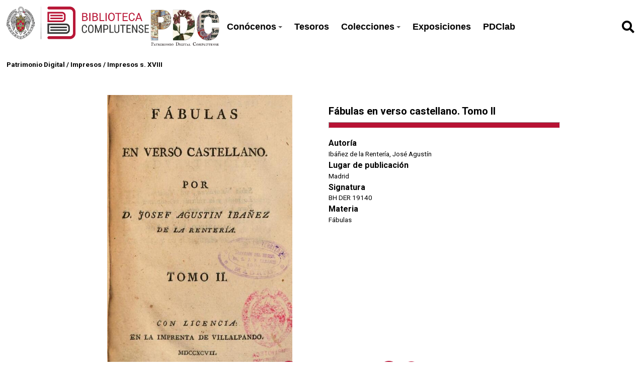

--- FILE ---
content_type: text/html; charset=UTF-8
request_url: https://patrimoniodigital.ucm.es/s/patrimonio/item/723361
body_size: 48870
content:
<style>
  :root {
    --main-color: #b71234;
    --title-color: #ffffff;
    --main-bg-color: #000000;
  }
  </style>

<!DOCTYPE html><html lang="es">    <head>
                    <link rel="icon" type="image/x-icon" href="https://patrimoniodigital.ucm.es/files/asset/4945018150df2c113163fbc8c7173cb19a8c720d.png">
                <meta charset="utf-8">
<meta name="viewport" content="width&#x3D;device-width,&#x20;initial-scale&#x3D;1">        <title>Patrimonio Digital · Patrimonio UCM</title>        <link href="https&#x3A;&#x2F;&#x2F;fonts.googleapis.com&#x2F;css2&#x3F;family&#x3D;Roboto&#x3A;ital,wght&#x40;0,100&#x3B;0,300&#x3B;0,400&#x3B;0,500&#x3B;0,700&#x3B;0,900&#x3B;1,100&#x3B;1,300&#x3B;1,400&#x3B;1,500&#x3B;1,700&#x3B;1,900&amp;display&#x3D;swap" media="screen" rel="stylesheet" type="text&#x2F;css">
<link href="&#x2F;application&#x2F;asset&#x2F;css&#x2F;iconfonts.css&#x3F;v&#x3D;4.0.1" media="screen" rel="stylesheet" type="text&#x2F;css">
<link href="&#x2F;themes&#x2F;libnamic-theme&#x2F;asset&#x2F;css&#x2F;base.css&#x3F;v&#x3D;0.1.4" media="screen" rel="stylesheet" type="text&#x2F;css">
<link href="&#x2F;themes&#x2F;libnamic-theme&#x2F;asset&#x2F;css&#x2F;sm-clean.css&#x3F;v&#x3D;0.1.4" media="screen" rel="stylesheet" type="text&#x2F;css">
<link href="&#x2F;themes&#x2F;libnamic-theme&#x2F;asset&#x2F;css&#x2F;sm-core-css.css&#x3F;v&#x3D;0.1.4" media="screen" rel="stylesheet" type="text&#x2F;css">
<link href="&#x2F;modules&#x2F;UriDereferencer&#x2F;asset&#x2F;css&#x2F;uri-dereferencer.css&#x3F;v&#x3D;1.4.0" media="screen" rel="stylesheet" type="text&#x2F;css">
<link href="https&#x3A;&#x2F;&#x2F;cdn.jsdelivr.net&#x2F;gh&#x2F;fancyapps&#x2F;fancybox&#x40;3.5.7&#x2F;dist&#x2F;jquery.fancybox.min.css" media="screen" rel="stylesheet" type="text&#x2F;css">
<link href="https&#x3A;&#x2F;&#x2F;cdnjs.cloudflare.com&#x2F;ajax&#x2F;libs&#x2F;jquery-modal&#x2F;0.9.1&#x2F;jquery.modal.min.css" media="screen" rel="stylesheet" type="text&#x2F;css">
<link href="&#x2F;application&#x2F;asset&#x2F;css&#x2F;resource-page-blocks.css&#x3F;v&#x3D;4.0.1" media="screen" rel="stylesheet" type="text&#x2F;css">
<link href="&#x2F;modules&#x2F;MetadataBrowse&#x2F;asset&#x2F;css&#x2F;metadata-browse.css&#x3F;v&#x3D;1.6.0" media="screen" rel="stylesheet" type="text&#x2F;css">
<link href="&#x2F;s&#x2F;patrimonio&#x2F;css-editor" media="screen" rel="stylesheet" type="text&#x2F;css">
<link href="&#x2F;modules&#x2F;DataTypeRdf&#x2F;asset&#x2F;css&#x2F;data-type-rdf-fix.css&#x3F;v&#x3D;3.4.9" media="screen" rel="stylesheet" type="text&#x2F;css">
<link href="&#x2F;modules&#x2F;ItemSetsTree&#x2F;asset&#x2F;css&#x2F;item-sets-tree.css&#x3F;v&#x3D;0.7.2" media="screen" rel="stylesheet" type="text&#x2F;css">
<link href="&#x2F;themes&#x2F;ucm-child-theme&#x2F;asset&#x2F;css&#x2F;css.css&#x3F;v&#x3D;1.0.0" media="screen" rel="stylesheet" type="text&#x2F;css">
<link href="&#x2F;themes&#x2F;ucm-child-theme&#x2F;asset&#x2F;css&#x2F;base-child.css&#x3F;v&#x3D;1.0.0" media="screen" rel="stylesheet" type="text&#x2F;css">
<link href="&#x2F;themes&#x2F;ucm-child-theme&#x2F;asset&#x2F;css&#x2F;ccs-child-server.css&#x3F;v&#x3D;1.0.0" media="screen" rel="stylesheet" type="text&#x2F;css">                <script  src="https&#x3A;&#x2F;&#x2F;code.jquery.com&#x2F;jquery-3.6.2.min.js"></script>
<script  src="&#x2F;themes&#x2F;libnamic-theme&#x2F;asset&#x2F;js&#x2F;jquery.smartmenus.js&#x3F;v&#x3D;0.1.4"></script>
<script  src="&#x2F;themes&#x2F;libnamic-theme&#x2F;asset&#x2F;js&#x2F;base.js&#x3F;v&#x3D;0.1.4"></script>
<script  src="&#x2F;themes&#x2F;libnamic-theme&#x2F;asset&#x2F;js&#x2F;menu.js&#x3F;v&#x3D;0.1.4"></script>
<script  src="&#x2F;application&#x2F;asset&#x2F;js&#x2F;global.js&#x3F;v&#x3D;4.0.1"></script>
<script  src="&#x2F;modules&#x2F;UriDereferencer&#x2F;asset&#x2F;js&#x2F;uri-dereferencer.js&#x3F;v&#x3D;1.4.0"></script>
<script  src="https&#x3A;&#x2F;&#x2F;cdn.jsdelivr.net&#x2F;gh&#x2F;fancyapps&#x2F;fancybox&#x40;3.5.7&#x2F;dist&#x2F;jquery.fancybox.min.js"></script>
<script  src="https&#x3A;&#x2F;&#x2F;cdnjs.cloudflare.com&#x2F;ajax&#x2F;libs&#x2F;jquery-modal&#x2F;0.9.1&#x2F;jquery.modal.min.js"></script>
<script  src="&#x2F;modules&#x2F;UriDereferencer&#x2F;asset&#x2F;js&#x2F;uri-dereferencer-services.js&#x3F;v&#x3D;1.4.0"></script>
<script  src="&#x2F;modules&#x2F;UriDereferencer&#x2F;asset&#x2F;js&#x2F;uri-dereferencer-module.js&#x3F;v&#x3D;1.4.0"></script>
<script >
    //<!--
    UriDereferencer.proxyUrl = "\x2Furi\x2Ddereferencer";
    //-->
</script>
<script >
    //<!--
    
Omeka.jsTranslate = function(str) {
    var jsTranslations = {"Something went wrong":"Algo ha producido un error","Make private":"Hacer privado","Make public":"Hacer p\u00fablico","Expand":"Expandir","Collapse":"Contraer","You have unsaved changes.":"Hay cambios pendientes de guardar.","Restore item set":"Restaurar conjunto de fichas","Close icon set":"Cerrar conjunto de iconos","Open icon set":"Abrir conjunto de iconos","[Untitled]":"[Sin t\u00edtulo]","Failed loading resource template from API":"Error al cargar la plantilla de recursos desde la API","Restore property":"Restablecer propiedad","There are no available pages.":"No hay p\u00e1ginas disponibles.","Please enter a valid language tag":"Es necesario introducir un c\u00f3digo de idioma v\u00e1lido","Title":"T\u00edtulo","Description":"Descripci\u00f3n","Unknown block layout":"Disposici\u00f3n de bloques desconocida","Required field must be completed":"Debe cumplimentarse el campo obligatorio","New item":"Nueva ficha","New item set":"Nuevo conjunto de fichas","New value":"New value","No results":"No results","Batch edit":"Batch edit","Advanced":"Avanzado","The actions are processed in the order of the form. Be careful when mixing them.":"The actions are processed in the order of the form. Be careful when mixing them.","To convert values to\/from mapping markers, use module DataTypeGeometry.":"To convert values to\/from mapping markers, use module DataTypeGeometry.","Processes that manage files and remote data can be slow, so it is recommended to process it in background with \"batch edit all\", not \"batch edit selected\".":"Processes that manage files and remote data can be slow, so it is recommended to process it in background with \"batch edit all\", not \"batch edit selected\".","Remove mapping":"Eliminar mapeados","Prepare tokens to edit selected":"Prepare tokens to edit selected","Prepare tokens to edit all":"Prepare tokens to edit all","color del texto":"color del texto","title to show":"title to show","text":"text","button":"button","Call to action":"Call to action","Text to show":"Text to show","CSS Properties":"CSS Properties","New tab":"New tab","Same tab":"Same tab","Text color":"Text color","Alignment":"Alineaci\u00f3n","Size":"Tama\u00f1o","Spacing":"Spacing","Font family":"Font family","Hide block":"Hide block","Save":"Guardar","Title Font Properties":"Title Font Properties","Tipography":"Tipography","Font size":"Font size","Font properties":"Font properties","Bold":"Bold","Italic":"Italic","Underline":"Underline","Text shadow":"Text shadow","Container shadow":"Container shadow","Margin":"Margin","top":"top","Bottom":"Inferior","Left":"Left","Right":"Right","Default unit":"Default unit","Text align":"Text align","Default":"Predefinido","Person":"Persona","Code":"C\u00f3digo","Title tipography":"Title tipography","Center":"Center","Justify":"Justify","Embed code":"Embed code","Content":"Content","Style":"Style","Settings":"Configuraci\u00f3n","Text":"Texto","Options":"Opciones","Class":"Clase","Custom Css Class":"Custom Css Class","CSS code custom":"CSS code custom","Example: font-size:30px":"Example: font-size:30px","Write the code CSS":"Write the code CSS","Person Name":"Person Name","Organization":"Organizaci\u00f3n","Occupation":"Ocupaci\u00f3n","Birthdate":"Birthdate","DeathDate":"DeathDate","Background color":"Background color","Allows you to hide the element, for example to have it in draft mode":"Allows you to hide the element, for example to have it in draft mode","Property name":"Property name","Graphic type":"Graphic type","Modal Button Text":"Modal Button Text","Search form title":"Search form title","Type of search":"Type of search","A column must have a name.":"A column must have a name.","A column must have a property.":"A column must have a property.","Error fetching browse markup.":"Error fetching browse markup.","Error fetching facet markup.":"Error fetching facet markup.","Error fetching category markup.":"Error fetching category markup.","Cannot show all. The result set is likely too large.":"Cannot show all. The result set is likely too large.","Loading results\u2026":"Loading results\u2026"};
    return (str in jsTranslations) ? jsTranslations[str] : str;
};
    //-->
</script>
<script  async="async" src="https&#x3A;&#x2F;&#x2F;www.googletagmanager.com&#x2F;gtag&#x2F;js&#x3F;id&#x3D;G-FG7XG8KSYD"></script>
<script >
    //<!--
    
                    
                      window.dataLayer = window.dataLayer || [];
                      function gtag(){dataLayer.push(arguments);}
                      gtag('js', new Date());
                    
                      gtag('config', 'G-FG7XG8KSYD');
    //-->
</script>
<script  src="&#x2F;themes&#x2F;ucm-child-theme&#x2F;asset&#x2F;js&#x2F;base.child.js&#x3F;v&#x3D;1.0.0"></script>    </head>

            <body class="item&#x20;resource&#x20;show&#x20;full-width">        
        

<header class="header-1">



  <h1 class="site-title">
            <a href="http://biblioteca.ucm.es/">
                            <img src="https://patrimoniodigital.ucm.es/files/asset/a6397ae6683c544ce7ec74d0e8e1bf08b7a53344.png" alt="Patrimonio Digital" />
                    </a>

                    <a href="/s/patrimonio">
                <img class="logo-header-2" src="https://patrimoniodigital.ucm.es/files/asset/4945018150df2c113163fbc8c7173cb19a8c720d.png" alt="Patrimonio Digital" />
            </a>
            </h1>

    <nav class="menu-nav" role="navigation">
  <!-- Mobile menu toggle button (hamburger/x icon) -->
  <input id="main-menu-state" type="checkbox" />
  <label class="main-menu-btn" for="main-menu-state">
    <span class="main-menu-btn-icon"></span> 
  </label>
  <!-- <h2 class="nav-brand"><a href="#">Brand</a></h2> -->

  
  <ul class="menu&#x20;sm&#x20;sm-clean">
    <li>
        <a href="&#x23;">Conócenos</a>
        <ul>
            <li>
                <a href="https&#x3A;&#x2F;&#x2F;patrimoniodigital.ucm.es&#x2F;s&#x2F;patrimonio&#x2F;page&#x2F;conocenos">¿Qué es PDC?</a>
            </li>
            <li>
                <a href="https&#x3A;&#x2F;&#x2F;patrimoniodigital.ucm.es&#x2F;s&#x2F;patrimonio&#x2F;page&#x2F;proyectos">Proyectos de digitalización</a>
            </li>
            <li>
                <a href="https&#x3A;&#x2F;&#x2F;biblioteca.ucm.es&#x2F;historica&#x2F;procedencias-1">Antiguos poseedores</a>
            </li>
            <li>
                <a href="https&#x3A;&#x2F;&#x2F;biblioteca.ucm.es&#x2F;historiabuccomplutense">Historia de la Biblioteca Complutense</a>
            </li>
        </ul>
    </li>
    <li>
        <a href="&#x2F;s&#x2F;patrimonio&#x2F;item-set&#x2F;18256">Tesoros</a>
    </li>
    <li>
        <a href="&#x23;">Colecciones</a>
        <ul>
            <li>
                <a href="&#x2F;s&#x2F;patrimonio&#x2F;page&#x2F;colecciones-tipo">Por tipo documental</a>
            </li>
            <li>
                <a href="&#x2F;s&#x2F;patrimonio&#x2F;page&#x2F;colecciones-tema">Colecciones temáticas</a>
            </li>
            <li>
                <a href="https&#x3A;&#x2F;&#x2F;patrimoniodigital.ucm.es&#x2F;s&#x2F;grabadosdioscorides&#x2F;page&#x2F;inicio">Destacamos: Grabados de Dioscórides</a>
            </li>
            <li>
                <a href="&#x2F;s&#x2F;patrimonio&#x2F;item&#x3F;sort_by&#x3D;created&amp;sort_order&#x3D;desc">Últimos documentos añadidos</a>
            </li>
        </ul>
    </li>
    <li>
        <a href="&#x2F;s&#x2F;patrimonio&#x2F;page&#x2F;exposiciones">Exposiciones</a>
    </li>
    <li>
        <a href="&#x2F;s&#x2F;patrimonio&#x2F;page&#x2F;pdclab">PDClab</a>
    </li>
</ul>    </nav>

    
          <div id="search">
        
<form action="/s/patrimonio/index/search" id="search-form">
    <input type="text" name="fulltext_search" value=""
        placeholder="Búsqueda"
        aria-label="Búsqueda">
    <button type="submit"><i class="fa fa-search"></i></button>
</form>      </div>
       
      
      

</header>



        <!-- <div class="logo">
            <img src="https://patrimoniodigital.ucm.es/files/asset/a6397ae6683c544ce7ec74d0e8e1bf08b7a53344.png" title="Logo">
        </div> -->
                <div id="content" role="main">
            

<!-- 
<div class="title-info ">

<h2><span class="title"></span></h2></div>
 -->


<div class="breadcrumbs">

<a href="&#x2F;s&#x2F;patrimonio">Patrimonio Digital</a> 


  / <a href="&#x2F;s&#x2F;patrimonio&#x2F;item-set&#x2F;938">Impresos</a>


  / <a href="&#x2F;s&#x2F;patrimonio&#x2F;item-set&#x2F;744238">Impresos s. XVIII</a>
  </div>



<div class="item-show-content">
  <section class="item-main-content">

    
<div class="thumbnail">

        
  <a rel="modal:open" href="#media_modal" id="open-viewer" onclick="setTimeout(function(){$('#media_modal').resize();}, 200);">

  <img src="https&#x3A;&#x2F;&#x2F;patrimoniodigital.ucm.es&#x2F;files&#x2F;large&#x2F;175be54d025b88f76cff960201bba95588624e41.jpg" alt="">  
      <img class="eye" src="/themes/ucm-child-theme/asset/images/icons/icon_eye _opaque.svg?v=1.0.0" alt="">
  </a>
    </div>

<div class="description">

<div class="">

     <h3 class=" title">

       Fábulas en verso castellano. Tomo II      <hr>
     </h3>


    <!-- <p class="property creator">Ibáñez de la Rentería, José Agustín</p> -->
    
    <div class="property creator">
      <dt>Autoría</dt>
        <dd class="value" lang="">
           <span class="value-content"><a class="metadata-browse-direct-link" href="&#x2F;s&#x2F;patrimonio&#x2F;item&#x3F;Search&#x3D;&amp;property&#x25;5B0&#x25;5D&#x25;5Bproperty&#x25;5D&#x3D;2&amp;property&#x25;5B0&#x25;5D&#x25;5Btype&#x25;5D&#x3D;eq&amp;property&#x25;5B0&#x25;5D&#x25;5Btext&#x25;5D&#x3D;Ib&#x25;C3&#x25;A1&#x25;C3&#x25;B1ez&#x25;20de&#x25;20la&#x25;20Renter&#x25;C3&#x25;ADa,&#x25;20Jos&#x25;C3&#x25;A9&#x25;20Agust&#x25;C3&#x25;ADn">Ibáñez de la Rentería, José Agustín</a></span>
        </dd>
          </div>
    

        <div class="property placeOfPublication">
      <dt>Lugar de publicación</dt>
        <dd class="value" lang="">
           <span class="value-content">Madrid</span>
        </dd>
          </div>
    

        
    
      <div class="property shelfmark">
        <dt>Signatura</dt>
          <dd class="value" lang="">
             <span class="value-content">BH DER 19140</span>
          </dd>
            </div>
      
        
          <div class="property subject">
              <dt>Materia</dt>
          
            <dd class="value" lang="">
              <span class="value-content"><span class="language"> </span><a class="metadata-browse-direct-link" href="&#x2F;s&#x2F;patrimonio&#x2F;item&#x3F;Search&#x3D;&amp;property&#x25;5B0&#x25;5D&#x25;5Bproperty&#x25;5D&#x3D;3&amp;property&#x25;5B0&#x25;5D&#x25;5Btype&#x25;5D&#x3D;eq&amp;property&#x25;5B0&#x25;5D&#x25;5Btext&#x25;5D&#x3D;F&#x25;C3&#x25;A1bulas">Fábulas</a>            </dd>

                        

      </div>
      
    

</div>



<div class="item-link">

        <!-- Buscador Cisne -->
        
                
        <a class="icon catalogo" target="_blank" href="https://ucm.on.worldcat.org/search?queryString=bq:5326516910"
          title=" Buscador Cisne">
          <img src="/themes/ucm-child-theme/asset/images/icons/cisne_buscador.png?v=1.0.0" alt="">
        </a>

                
        <!-- PDF -->

                
                  <!-- terminacion para la uri de google en v3 (&printsec=frontcover&hl=es&redir_esc=y#v=onepage&q&f=true) -->
          <a class="icon google" target="_blank" href="https://books.google.com/books/ucm?vid=UCM5326516910" title="Ver registro en Google Books">
            <img src="/themes/ucm-child-theme/asset/images/icons/google_red_icon.png?v=1.0.0" alt="" >
          </a>
          <a class="icon pdf" target="_blank" href="https://books.google.com/books/ucm?vid=UCM5326516910&output=pdf" title="PDF">
            <i class="fas fa-download"></i>
          </a>

         


        <a class="icon incidence" target="_blank" href="https://ucm.libwizard.com/f/incidenciapatrimoniodigital" title="Report Incident">
          
          <img src="/themes/ucm-child-theme/asset/images/icons/notificar_incidencia.png?v=1.0.0" alt="" >
        </a>

                 

      </div>
    </div>
  </section>

  <section class="show-display-values">
<div class="label-display-values">
      <p id="display-values-actions">Ver datos completos <span id="arrow" class="">↓</span> </p>

    </div>
    <div class="container-values">

    <div id="display-values">

          
        
<dl>
    <div class="property dcterms:type">
        <dt>
        Tipo                </dt>
                        <dd class="value" lang="">
                        <span class="value-content">Impresos</span>
                                            </dd>
            </div>
    <div class="property dcterms:creator">
        <dt>
        Autor                </dt>
                        <dd class="value" lang="">
                        <span class="value-content"><a class="metadata-browse-direct-link" href="&#x2F;s&#x2F;patrimonio&#x2F;item&#x3F;Search&#x3D;&amp;property&#x25;5B0&#x25;5D&#x25;5Bproperty&#x25;5D&#x3D;2&amp;property&#x25;5B0&#x25;5D&#x25;5Btype&#x25;5D&#x3D;eq&amp;property&#x25;5B0&#x25;5D&#x25;5Btext&#x25;5D&#x3D;Ib&#x25;C3&#x25;A1&#x25;C3&#x25;B1ez&#x25;20de&#x25;20la&#x25;20Renter&#x25;C3&#x25;ADa,&#x25;20Jos&#x25;C3&#x25;A9&#x25;20Agust&#x25;C3&#x25;ADn">Ibáñez de la Rentería, José Agustín</a></span>
                                            </dd>
            </div>
    <div class="property dcterms:language">
        <dt>
        Idioma (código)                </dt>
                        <dd class="value" lang="">
                        <span class="value-content">spa</span>
                                            </dd>
            </div>
    <div class="property dcterms:extent">
        <dt>
        Extensión                </dt>
                        <dd class="value" lang="">
                        <span class="value-content">[6], 139, [6] p</span>
                                            </dd>
            </div>
    <div class="property dcterms:identifier">
        <dt>
        Identificador                </dt>
                        <dd class="value" lang="">
                        <span class="value-content">5326516910</span>
                                            </dd>
            </div>
    <div class="property dcterms:relation">
        <dt>
        Catálogo BUC                </dt>
                        <dd class="value uri" lang="">
                        <span class="value-content"><a class="uri-value-link" target="_blank" href="https&#x3A;&#x2F;&#x2F;ucm.on.worldcat.org&#x2F;search&#x3F;queryString&#x3D;bq&#x3A;5326516910">https://ucm.on.worldcat.org/search?queryString=bq:5326516910</a></span>
                                            </dd>
            </div>
    <div class="property dcterms:subject">
        <dt>
        Materia                </dt>
                        <dd class="value" lang="">
                        <span class="value-content"><a class="metadata-browse-direct-link" href="&#x2F;s&#x2F;patrimonio&#x2F;item&#x3F;Search&#x3D;&amp;property&#x25;5B0&#x25;5D&#x25;5Bproperty&#x25;5D&#x3D;3&amp;property&#x25;5B0&#x25;5D&#x25;5Btype&#x25;5D&#x3D;eq&amp;property&#x25;5B0&#x25;5D&#x25;5Btext&#x25;5D&#x3D;F&#x25;C3&#x25;A1bulas">Fábulas</a></span>
                                            </dd>
            </div>
    <div class="property foaf:thumbnail">
        <dt>
        Miniatura                </dt>
                        <dd class="value" lang="">
                        <span class="value-content">https://patrimoniodigital.ucm.es/r/thumbnail/723361</span>
                                            </dd>
            </div>
    <div class="property bibo:uri">
        <dt>
        Uri                </dt>
                        <dd class="value uri" lang="">
                        <span class="value-content"><a class="uri-value-link" target="_blank" href="https&#x3A;&#x2F;&#x2F;books.google.com&#x2F;books&#x2F;ucm&#x3F;vid&#x3D;UCM5326516910">https://books.google.com/books/ucm?vid=UCM5326516910</a></span>
                                            </dd>
            </div>
    <div class="property bibo:annotates">
        <dt>
        Notas                </dt>
                        <dd class="value" lang="">
                        <span class="value-content">Sello de la donación de J. F. Camacho, 1894. - Ingresó en la Biblioteca Histórica procedente de la Facultad de Derecho en 2000. - Encuadernación de piel con marco dorado en ambas tapas y cortes teñidos en rojo</span>
                                            </dd>
                        <dd class="value" lang="">
                        <span class="value-content">Nota al título: Mención de responsabilidad precede en port. al número del tomo</span>
                                            </dd>
                        <dd class="value" lang="">
                        <span class="value-content">Nota a la edición: Fermín Villalpando trabaja en Madrid en 1797</span>
                                            </dd>
                        <dd class="value" lang="">
                        <span class="value-content">Nota a la descripción física: Antep</span>
                                            </dd>
                        <dd class="value" lang="">
                        <span class="value-content">Nota a la descripción física: Sign.: [A]-I8, K4</span>
                                            </dd>
            </div>
    <div class="property dcterms:provenance">
        <dt>
        Procedencia                </dt>
                        <dd class="value" lang="">
                        <span class="value-content"><a class="metadata-browse-direct-link" href="&#x2F;s&#x2F;patrimonio&#x2F;item&#x3F;Search&#x3D;&amp;property&#x25;5B0&#x25;5D&#x25;5Bproperty&#x25;5D&#x3D;51&amp;property&#x25;5B0&#x25;5D&#x25;5Btype&#x25;5D&#x3D;eq&amp;property&#x25;5B0&#x25;5D&#x25;5Btext&#x25;5D&#x3D;Camacho,&#x25;20Juan&#x25;20Francisco,&#x25;201817-1896">Camacho, Juan Francisco, 1817-1896</a></span>
                                            </dd>
            </div>
    <div class="property dcterms:mediator">
        <dt>
        Mediador                </dt>
                        <dd class="value" lang="">
                        <span class="value-content">Google</span>
                                            </dd>
            </div>
    <div class="property buc:printer">
        <dt>
        Impresor                </dt>
                        <dd class="value" lang="">
                        <span class="value-content"><a class="metadata-browse-direct-link" href="&#x2F;s&#x2F;patrimonio&#x2F;item&#x3F;Search&#x3D;&amp;property&#x25;5B0&#x25;5D&#x25;5Bproperty&#x25;5D&#x3D;192&amp;property&#x25;5B0&#x25;5D&#x25;5Btype&#x25;5D&#x3D;eq&amp;property&#x25;5B0&#x25;5D&#x25;5Btext&#x25;5D&#x3D;Villalpando,&#x25;20Ferm&#x25;C3&#x25;ADn,&#x25;20&#x28;Madrid&#x29;">Villalpando, Fermín, (Madrid)</a></span>
                                            </dd>
            </div>
    <div class="property buc:placeOfPublication">
        <dt>
        Lugar de publicación                </dt>
                        <dd class="value" lang="">
                        <span class="value-content"><a class="metadata-browse-direct-link" href="&#x2F;s&#x2F;patrimonio&#x2F;item&#x3F;Search&#x3D;&amp;property&#x25;5B0&#x25;5D&#x25;5Bproperty&#x25;5D&#x3D;195&amp;property&#x25;5B0&#x25;5D&#x25;5Btype&#x25;5D&#x3D;eq&amp;property&#x25;5B0&#x25;5D&#x25;5Btext&#x25;5D&#x3D;Madrid">Madrid</a></span>
                                            </dd>
            </div>
    <div class="property buc:shelfmark">
        <dt>
        Signatura                </dt>
                        <dd class="value" lang="">
                        <span class="value-content">BH DER 19140</span>
                                            </dd>
            </div>
    <div class="property buc:language">
        <dt>
        Idioma                </dt>
                        <dd class="value" lang="">
                        <span class="value-content">Español</span>
                                            </dd>
            </div>
    <div class="property edm:type">
        <dt>
        Europeana Type                </dt>
                        <dd class="value" lang="">
                        <span class="value-content">TEXT</span>
                                            </dd>
            </div>
    <div class="property edm:dataProvider">
        <dt>
        Europeana Data Provider                </dt>
                        <dd class="value" lang="">
                        <span class="value-content">Biblioteca de la Universidad Complutense de Madrid</span>
                                            </dd>
            </div>
    <div class="property dc:rights">
        <dt>
        Derechos                </dt>
                        <dd class="value" lang="">
                        <span class="value-content">Universidad Complutense de Madrid (Digitalizado por Google)</span>
                                            </dd>
            </div>
    <div class="property edm:rights">
        <dt>
        Licencia de uso                </dt>
                        <dd class="value uri" lang="">
                        <span class="value-content"><a class="uri-value-link" target="_blank" href="https&#x3A;&#x2F;&#x2F;creativecommons.org&#x2F;licenses&#x2F;by&#x2F;4.0&#x2F;">CC BY 4.0</a></span>
                                            </dd>
            </div>
    <div class="property dcterms:created">
        <dt>
        Fecha de creación                </dt>
                        <dd class="value" lang="">
                        <span class="value-content">1797</span>
                                            </dd>
            </div>
    <div class="property dc:format">
        <dt>
        Formato                </dt>
                        <dd class="value" lang="">
                        <span class="value-content">image/jpeg</span>
                                            </dd>
            </div>
</dl> 
      
          <!-- 
<dl>
    <div class="property dcterms:title">
        <dt>
        Título                </dt>
                        <dd class="value" lang="">
                        <span class="value-content">Fábulas en verso castellano. Tomo II</span>
                                            </dd>
            </div>
    <div class="property dcterms:type">
        <dt>
        Tipo                </dt>
                        <dd class="value" lang="">
                        <span class="value-content">Impresos</span>
                                            </dd>
            </div>
    <div class="property dcterms:creator">
        <dt>
        Autor                </dt>
                        <dd class="value" lang="">
                        <span class="value-content"><a class="metadata-browse-direct-link" href="&#x2F;s&#x2F;patrimonio&#x2F;item&#x3F;Search&#x3D;&amp;property&#x25;5B0&#x25;5D&#x25;5Bproperty&#x25;5D&#x3D;2&amp;property&#x25;5B0&#x25;5D&#x25;5Btype&#x25;5D&#x3D;eq&amp;property&#x25;5B0&#x25;5D&#x25;5Btext&#x25;5D&#x3D;Ib&#x25;C3&#x25;A1&#x25;C3&#x25;B1ez&#x25;20de&#x25;20la&#x25;20Renter&#x25;C3&#x25;ADa,&#x25;20Jos&#x25;C3&#x25;A9&#x25;20Agust&#x25;C3&#x25;ADn">Ibáñez de la Rentería, José Agustín</a></span>
                                            </dd>
            </div>
    <div class="property dcterms:language">
        <dt>
        Idioma (código)                </dt>
                        <dd class="value" lang="">
                        <span class="value-content">spa</span>
                                            </dd>
            </div>
    <div class="property dcterms:extent">
        <dt>
        Extensión                </dt>
                        <dd class="value" lang="">
                        <span class="value-content">[6], 139, [6] p</span>
                                            </dd>
            </div>
    <div class="property dcterms:identifier">
        <dt>
        Identificador                </dt>
                        <dd class="value" lang="">
                        <span class="value-content">5326516910</span>
                                            </dd>
            </div>
    <div class="property dcterms:relation">
        <dt>
        Catálogo BUC                </dt>
                        <dd class="value uri" lang="">
                        <span class="value-content"><a class="uri-value-link" target="_blank" href="https&#x3A;&#x2F;&#x2F;ucm.on.worldcat.org&#x2F;search&#x3F;queryString&#x3D;bq&#x3A;5326516910">https://ucm.on.worldcat.org/search?queryString=bq:5326516910</a></span>
                                            </dd>
            </div>
    <div class="property dcterms:subject">
        <dt>
        Materia                </dt>
                        <dd class="value" lang="">
                        <span class="value-content"><a class="metadata-browse-direct-link" href="&#x2F;s&#x2F;patrimonio&#x2F;item&#x3F;Search&#x3D;&amp;property&#x25;5B0&#x25;5D&#x25;5Bproperty&#x25;5D&#x3D;3&amp;property&#x25;5B0&#x25;5D&#x25;5Btype&#x25;5D&#x3D;eq&amp;property&#x25;5B0&#x25;5D&#x25;5Btext&#x25;5D&#x3D;F&#x25;C3&#x25;A1bulas">Fábulas</a></span>
                                            </dd>
            </div>
    <div class="property foaf:thumbnail">
        <dt>
        Miniatura                </dt>
                        <dd class="value" lang="">
                        <span class="value-content">https://patrimoniodigital.ucm.es/r/thumbnail/723361</span>
                                            </dd>
            </div>
    <div class="property bibo:uri">
        <dt>
        Uri                </dt>
                        <dd class="value uri" lang="">
                        <span class="value-content"><a class="uri-value-link" target="_blank" href="https&#x3A;&#x2F;&#x2F;books.google.com&#x2F;books&#x2F;ucm&#x3F;vid&#x3D;UCM5326516910">https://books.google.com/books/ucm?vid=UCM5326516910</a></span>
                                            </dd>
            </div>
    <div class="property bibo:annotates">
        <dt>
        Notas                </dt>
                        <dd class="value" lang="">
                        <span class="value-content">Sello de la donación de J. F. Camacho, 1894. - Ingresó en la Biblioteca Histórica procedente de la Facultad de Derecho en 2000. - Encuadernación de piel con marco dorado en ambas tapas y cortes teñidos en rojo</span>
                                            </dd>
                        <dd class="value" lang="">
                        <span class="value-content">Nota al título: Mención de responsabilidad precede en port. al número del tomo</span>
                                            </dd>
                        <dd class="value" lang="">
                        <span class="value-content">Nota a la edición: Fermín Villalpando trabaja en Madrid en 1797</span>
                                            </dd>
                        <dd class="value" lang="">
                        <span class="value-content">Nota a la descripción física: Antep</span>
                                            </dd>
                        <dd class="value" lang="">
                        <span class="value-content">Nota a la descripción física: Sign.: [A]-I8, K4</span>
                                            </dd>
            </div>
    <div class="property dcterms:provenance">
        <dt>
        Procedencia                </dt>
                        <dd class="value" lang="">
                        <span class="value-content"><a class="metadata-browse-direct-link" href="&#x2F;s&#x2F;patrimonio&#x2F;item&#x3F;Search&#x3D;&amp;property&#x25;5B0&#x25;5D&#x25;5Bproperty&#x25;5D&#x3D;51&amp;property&#x25;5B0&#x25;5D&#x25;5Btype&#x25;5D&#x3D;eq&amp;property&#x25;5B0&#x25;5D&#x25;5Btext&#x25;5D&#x3D;Camacho,&#x25;20Juan&#x25;20Francisco,&#x25;201817-1896">Camacho, Juan Francisco, 1817-1896</a></span>
                                            </dd>
            </div>
    <div class="property dcterms:mediator">
        <dt>
        Mediador                </dt>
                        <dd class="value" lang="">
                        <span class="value-content">Google</span>
                                            </dd>
            </div>
    <div class="property buc:printer">
        <dt>
        Impresor                </dt>
                        <dd class="value" lang="">
                        <span class="value-content"><a class="metadata-browse-direct-link" href="&#x2F;s&#x2F;patrimonio&#x2F;item&#x3F;Search&#x3D;&amp;property&#x25;5B0&#x25;5D&#x25;5Bproperty&#x25;5D&#x3D;192&amp;property&#x25;5B0&#x25;5D&#x25;5Btype&#x25;5D&#x3D;eq&amp;property&#x25;5B0&#x25;5D&#x25;5Btext&#x25;5D&#x3D;Villalpando,&#x25;20Ferm&#x25;C3&#x25;ADn,&#x25;20&#x28;Madrid&#x29;">Villalpando, Fermín, (Madrid)</a></span>
                                            </dd>
            </div>
    <div class="property buc:placeOfPublication">
        <dt>
        Lugar de publicación                </dt>
                        <dd class="value" lang="">
                        <span class="value-content"><a class="metadata-browse-direct-link" href="&#x2F;s&#x2F;patrimonio&#x2F;item&#x3F;Search&#x3D;&amp;property&#x25;5B0&#x25;5D&#x25;5Bproperty&#x25;5D&#x3D;195&amp;property&#x25;5B0&#x25;5D&#x25;5Btype&#x25;5D&#x3D;eq&amp;property&#x25;5B0&#x25;5D&#x25;5Btext&#x25;5D&#x3D;Madrid">Madrid</a></span>
                                            </dd>
            </div>
    <div class="property buc:shelfmark">
        <dt>
        Signatura                </dt>
                        <dd class="value" lang="">
                        <span class="value-content">BH DER 19140</span>
                                            </dd>
            </div>
    <div class="property buc:language">
        <dt>
        Idioma                </dt>
                        <dd class="value" lang="">
                        <span class="value-content">Español</span>
                                            </dd>
            </div>
    <div class="property edm:type">
        <dt>
        Europeana Type                </dt>
                        <dd class="value" lang="">
                        <span class="value-content">TEXT</span>
                                            </dd>
            </div>
    <div class="property edm:dataProvider">
        <dt>
        Europeana Data Provider                </dt>
                        <dd class="value" lang="">
                        <span class="value-content">Biblioteca de la Universidad Complutense de Madrid</span>
                                            </dd>
            </div>
    <div class="property dc:rights">
        <dt>
        Derechos                </dt>
                        <dd class="value" lang="">
                        <span class="value-content">Universidad Complutense de Madrid (Digitalizado por Google)</span>
                                            </dd>
            </div>
    <div class="property edm:rights">
        <dt>
        Licencia de uso                </dt>
                        <dd class="value uri" lang="">
                        <span class="value-content"><a class="uri-value-link" target="_blank" href="https&#x3A;&#x2F;&#x2F;creativecommons.org&#x2F;licenses&#x2F;by&#x2F;4.0&#x2F;">CC BY 4.0</a></span>
                                            </dd>
            </div>
    <div class="property dcterms:created">
        <dt>
        Fecha de creación                </dt>
                        <dd class="value" lang="">
                        <span class="value-content">1797</span>
                                            </dd>
            </div>
    <div class="property dc:format">
        <dt>
        Formato                </dt>
                        <dd class="value" lang="">
                        <span class="value-content">image/jpeg</span>
                                            </dd>
            </div>
</dl> -->

      </div>
    </div>
  </section>


  









<!-- relacionados -->



  




<section class="related">
  

      <a class="link-related" href="&#x2F;s&#x2F;patrimonio&#x2F;item-set&#x2F;744238"><div class="related-title"><h3>De la misma colección - <span>Impresos s. XVIII</span></h3></div></a>


    <!--  item relacionadas -->
    <div class="related-items resource-list">

      
      

<div class="item resource resource-card-1 cover">
  
  <a class="resource-link&#x20;image" href="&#x2F;s&#x2F;patrimonio&#x2F;item&#x2F;453003"><img src="https&#x3A;&#x2F;&#x2F;patrimoniodigital.ucm.es&#x2F;files&#x2F;large&#x2F;2d795db631ef05e2f41870d18307868cb0d5369d.jpg" alt=""></a>    
    <div class="metadata-card">

  <a class="resource-link" href="&#x2F;s&#x2F;patrimonio&#x2F;item&#x2F;453003"><h3 class="resource-name">A natural history of British birds &amp;c. with their portraits, accurately drawn, and beautifully coloured from nature</h3></a>

    

      

  </div>
      </div>

  



  
      

<div class="item resource resource-card-1 cover">
  
  <a class="resource-link&#x20;image" href="&#x2F;s&#x2F;patrimonio&#x2F;item&#x2F;578793"><img src="https&#x3A;&#x2F;&#x2F;patrimoniodigital.ucm.es&#x2F;files&#x2F;large&#x2F;ef25f1c94d29636399adadba35fd726dd640207f.jpg" alt=""></a>    
    <div class="metadata-card">

  <a class="resource-link" href="&#x2F;s&#x2F;patrimonio&#x2F;item&#x2F;578793"><h3 class="resource-name">Quinología o Tratado del árbol de la quina ó cascarilla, con su descripción y la de otras especies de quinos nuevamente descubiertas en el Perú, del modo de beneficiarla, de su elección, comercio, virtudes, y extracto elaborado con cortezas recientes ..</h3></a>

    

      

  </div>
      </div>

  



  
      

<div class="item resource resource-card-1 cover">
  
  <a class="resource-link&#x20;image" href="&#x2F;s&#x2F;patrimonio&#x2F;item&#x2F;441419"><img src="https&#x3A;&#x2F;&#x2F;patrimoniodigital.ucm.es&#x2F;files&#x2F;large&#x2F;b69553e465d0df3a0ad517561f3ac440f4cfe898.jpg" alt=""></a>    
    <div class="metadata-card">

  <a class="resource-link" href="&#x2F;s&#x2F;patrimonio&#x2F;item&#x2F;441419"><h3 class="resource-name">Resumen de los enfermos, que han entrado á curarse en el Hospital Real y General de S. Pedro Apóstol de la Ciudad de la Puebla de los Angeles desde el último de Diciembre de 1794 hasta igual de dia de 1795</h3></a>

    

      

  </div>
      </div>

  



  
      
    </div>


  </section>

  

  <!-- Colecciones -->


    </div>

  <!-- Vista parcial con Modal de mirador y otros medios-->
    
<div id="media_modal" class="modal">





           
                            
                
          
          
                  <div class="tab type-external active">
            
                  <div class="external">
                      <iframe scrolling="no" src="https://books.google.com/books/ucm?vid=UCM5326516910&pg=PA1&output=embed"></iframe>
                  </div>
              
            </div>
      
  
          
</div>



<script type="application/ld+json">{"@context":"https:\/\/patrimoniodigital.ucm.es\/api-context","@id":"https:\/\/patrimoniodigital.ucm.es\/api\/items\/723361","@type":"o:Item","o:id":723361,"o:is_public":true,"o:owner":{"@id":"https:\/\/patrimoniodigital.ucm.es\/api\/users\/10","o:id":10},"o:resource_class":null,"o:resource_template":{"@id":"https:\/\/patrimoniodigital.ucm.es\/api\/resource_templates\/2","o:id":2},"o:thumbnail":null,"o:title":"F\u00e1bulas en verso castellano. Tomo II","thumbnail_display_urls":{"large":"https:\/\/patrimoniodigital.ucm.es\/files\/large\/175be54d025b88f76cff960201bba95588624e41.jpg","medium":"https:\/\/patrimoniodigital.ucm.es\/files\/medium\/175be54d025b88f76cff960201bba95588624e41.jpg","square":"https:\/\/patrimoniodigital.ucm.es\/files\/square\/175be54d025b88f76cff960201bba95588624e41.jpg"},"o:created":{"@value":"2021-12-09T19:24:47+00:00","@type":"http:\/\/www.w3.org\/2001\/XMLSchema#dateTime"},"o:modified":{"@value":"2025-10-14T14:43:53+00:00","@type":"http:\/\/www.w3.org\/2001\/XMLSchema#dateTime"},"o:primary_media":{"@id":"https:\/\/patrimoniodigital.ucm.es\/api\/media\/723371","o:id":723371},"o:media":[{"@id":"https:\/\/patrimoniodigital.ucm.es\/api\/media\/723371","o:id":723371}],"o:item_set":[{"@id":"https:\/\/patrimoniodigital.ucm.es\/api\/item_sets\/744238","o:id":744238}],"o:site":[{"@id":"https:\/\/patrimoniodigital.ucm.es\/api\/sites\/1","o:id":1}],"dcterms:title":[{"type":"literal","property_id":1,"property_label":"Title","is_public":true,"@value":"F\u00e1bulas en verso castellano. Tomo II"}],"dcterms:type":[{"type":"literal","property_id":8,"property_label":"Type","is_public":true,"@value":"Impresos"}],"dcterms:creator":[{"type":"literal","property_id":2,"property_label":"Creator","is_public":true,"@value":"Ib\u00e1\u00f1ez de la Renter\u00eda, Jos\u00e9 Agust\u00edn"}],"dcterms:language":[{"type":"literal","property_id":12,"property_label":"Language","is_public":true,"@value":"spa"}],"dcterms:extent":[{"type":"literal","property_id":25,"property_label":"Extent","is_public":true,"@value":"[6], 139, [6] p"}],"dcterms:identifier":[{"type":"literal","property_id":10,"property_label":"Identifier","is_public":true,"@value":"5326516910"}],"dcterms:relation":[{"type":"uri","property_id":13,"property_label":"Relation","is_public":true,"@id":"https:\/\/ucm.on.worldcat.org\/search?queryString=bq:5326516910"}],"dcterms:subject":[{"type":"literal","property_id":3,"property_label":"Subject","is_public":true,"@value":"F\u00e1bulas"}],"foaf:thumbnail":[{"type":"literal","property_id":157,"property_label":"thumbnail","is_public":true,"@value":"https:\/\/patrimoniodigital.ucm.es\/r\/thumbnail\/723361"}],"bibo:uri":[{"type":"uri","property_id":121,"property_label":"uri","is_public":true,"@id":"https:\/\/books.google.com\/books\/ucm?vid=UCM5326516910"}],"bibo:annotates":[{"type":"literal","property_id":57,"property_label":"annotates","is_public":true,"@value":"Sello de la donaci\u00f3n de J. F. Camacho, 1894. - Ingres\u00f3 en la Biblioteca Hist\u00f3rica procedente de la Facultad de Derecho en 2000. - Encuadernaci\u00f3n de piel con marco dorado en ambas tapas y cortes te\u00f1idos en rojo"},{"type":"literal","property_id":57,"property_label":"annotates","is_public":true,"@value":"Nota al t\u00edtulo: Menci\u00f3n de responsabilidad precede en port. al n\u00famero del tomo"},{"type":"literal","property_id":57,"property_label":"annotates","is_public":true,"@value":"Nota a la edici\u00f3n: Ferm\u00edn Villalpando trabaja en Madrid en 1797"},{"type":"literal","property_id":57,"property_label":"annotates","is_public":true,"@value":"Nota a la descripci\u00f3n f\u00edsica: Antep"},{"type":"literal","property_id":57,"property_label":"annotates","is_public":true,"@value":"Nota a la descripci\u00f3n f\u00edsica: Sign.: [A]-I8, K4"}],"dcterms:provenance":[{"type":"literal","property_id":51,"property_label":"Provenance","is_public":true,"@value":"Camacho, Juan Francisco, 1817-1896"}],"dcterms:mediator":[{"type":"literal","property_id":42,"property_label":"Mediator","is_public":true,"@value":"Google"}],"buc:printer":[{"type":"literal","property_id":192,"property_label":"Impresor","is_public":true,"@value":"Villalpando, Ferm\u00edn, (Madrid)"}],"buc:placeOfPublication":[{"type":"literal","property_id":195,"property_label":"Lugar de publicaci\u00f3n","is_public":true,"@value":"Madrid"}],"buc:shelfmark":[{"type":"literal","property_id":196,"property_label":"Signatura","is_public":true,"@value":"BH DER 19140"}],"buc:language":[{"type":"literal","property_id":206,"property_label":"Idioma","is_public":true,"@value":"Espa\u00f1ol"}],"edm:type":[{"type":"literal","property_id":233,"property_label":"Europeana Type","is_public":true,"@value":"TEXT"}],"edm:dataProvider":[{"type":"literal","property_id":226,"property_label":"Europeana Data Provider","is_public":true,"@value":"Biblioteca de la Universidad Complutense de Madrid"}],"dc:rights":[{"type":"literal","property_id":1781,"property_label":"Rights","is_public":true,"@value":"Universidad Complutense de Madrid (Digitalizado por Google)"}],"edm:rights":[{"type":"uri","property_id":232,"property_label":"Europeana Rights","is_public":true,"@id":"https:\/\/creativecommons.org\/licenses\/by\/4.0\/","o:label":"CC BY 4.0"}],"dcterms:created":[{"type":"literal","property_id":20,"property_label":"Date Created","is_public":true,"@value":"1797"}],"dc:format":[{"type":"literal","property_id":1776,"property_label":"Format","is_public":true,"@value":"image\/jpeg"}]}</script>
        </div>
        <footer>
  <div class="img-footer-background">
    <img class="Background-footer" src="https://patrimoniodigital.ucm.es/files/asset/9f9adcff49bb6c333ef33663ea4e16ed96a6a6ec.png" alt=""> 
  <div class="transparent-line">

</div>
    <div class="line1">
                <div class="link-footer">
                <ul>
                                            <li> <a target="_blank" href="https://biblioguias.ucm.es/pdc/informacion_practica">Uso de imágenes</a> </li>                       
                                            <li> <a target="_blank" href="https://biblioteca.ucm.es/formularios">Consultas e incidencias</a> </li>                       
                                            <li> <a target="_self" href="/s/patrimonio/page/exposiciones">Exposiciones</a> </li>                       
                        
                </ul>
            </div>
        
                <div class="Social-media">
         
        <ul>
        
          <li>
            <a title="youtube" class="icon catalogo" target="blank" href="https://www.youtube.com/BibliotecaComplutense">
            <img class="social-bis" src="/themes/ucm-child-theme/asset/images/icons/youtube_icon.svg?v=1.0.0" alt="youtube" title="youtube">
          </a>
          </li>
          
          
          <li>
            <a title="facebook" class="icon catalogo" target="blank" href="https://www.facebook.com/BibliotecaComplutense">
            <img class="social-bis" src="/themes/ucm-child-theme/asset/images/icons/facebook_icon.svg?v=1.0.0" alt="facebook" title="facebook">
          </a>
          </li>
          
          
          <li>
            <a title="twitter" class="icon catalogo" target="blank" href="https://twitter.com/BComplutense">
            <img class="social-bis" src="/themes/ucm-child-theme/asset/images/icons/twitter_icon.svg?v=1.0.0" alt="twitter" title="twitter">
          </a>
          </li>
          
          
          <li>
            <a title="instagram" class="icon catalogo" target="blank" href="https://www.instagram.com/bibliotecacomplutense/">
            <img class="social-bis" src="/themes/ucm-child-theme/asset/images/icons/instagram_icon.svg?v=1.0.0" alt="instagram" title="instagram">
          </a>
          </li>
          
          
          <li>
            <a title="email" class="icon catalogo" target="blank" href="https://biblioteca.ucm.es/formularios">
            <img class="social-bis" src="/themes/ucm-child-theme/asset/images/icons/email_icon.svg?v=1.0.0" alt="email" title="email">
          </a>
          </li>
          
                   
        </ul>
        </div>
                <div class="img-logo-footer">

                                
            <img class="footer-logo-2" src="https://patrimoniodigital.ucm.es/files/asset/4945018150df2c113163fbc8c7173cb19a8c720d.png" title="" alt="">
                              </div>
    </div>
  </div>

</footer>
    </body>

    <style>
  :root {
    --font-title: Roboto, Arial, sans-serif;
    --font-body: Roboto, Arial, sans-serif;
    --accent: #b71234;
    --background-page: #ffffff;
    --backgrounds: #ffffff;
    --links: #000000;
    --buttons: #ffffff;
  }
  </style>
</html>


--- FILE ---
content_type: application/javascript
request_url: https://patrimoniodigital.ucm.es/themes/ucm-child-theme/asset/js/base.child.js?v=1.0.0
body_size: 2068
content:

$(document).ready(function () {

/* resize para mostrar bien el mapa en el modal */
  $(".tab-header_map").click(function(){
    window.dispatchEvent(new Event('resize'));
    
  });

  /* click en reset zoom de mirador */
$(".tab-header_image").click(function(){
    window.dispatchEvent(new Event('resize'));
    const myTimeout = setTimeout(()=>($("[aria-label='Reset zoom']").click()), 200);
    
  });

  if (($.modal) != undefined ) {
    
    $('#media_modal').on($.modal.BEFORE_OPEN, function(event, modal) {
      window.dispatchEvent(new Event('resize'));
      /* console.log(typeof($.modal.BEFORE_OPEN)); */
      //console.log(1);
      const myTimeout = setTimeout(()=>($("[aria-label='Reset zoom']").click()), 200);
      //$("[aria-label='Reset zoom']").click();
    });
  }

  /* detalles vista ahow */

  $("#display-values-actions").click(function () {
    $("#display-values").slideToggle(600);
    $("#arrow").toggleClass("rotate");
  });

  /* detalles vista ahow */

  $("#display-values-actions-item-set").click(function () {
    $("#item-set-values").slideToggle(600);
    $("#arrow").toggleClass("rotate");
  });


  

  /* busqueda header */

 // let formHeader =  $("#search form");

/* para poder guardar el valor del usuario en la anterior busqueda */
//  let formInput =  $("#search input");
//  let value = formInput[0].value;
//  formInput[0].value ='';

//  let formButton =  $("#search button");
  
//  formButton.click(function (event) {

//    if (!formInput[0].value) {
      
//      event.preventDefault();
//     /*  formInput[0].value = value; */
//      formInput.animate({
//        width: 'toggle'
//      },900);
//    }
//
//  });
//


});


/* Pestañas para los tipos de medios */

function open_tab(i,tab){
  //console.log(i);
  //console.log(tab);
  $(".tab-header").removeClass('tab_active')
  $(i).addClass('tab_active');

  $(".tab").removeClass('active')
  $(tab).addClass('active');

  /* $(i).parents('div').find('.tab').removeClass('active');
  $('#'+$(i).data('tab')).parents('.tab').addClass('active'); */
}